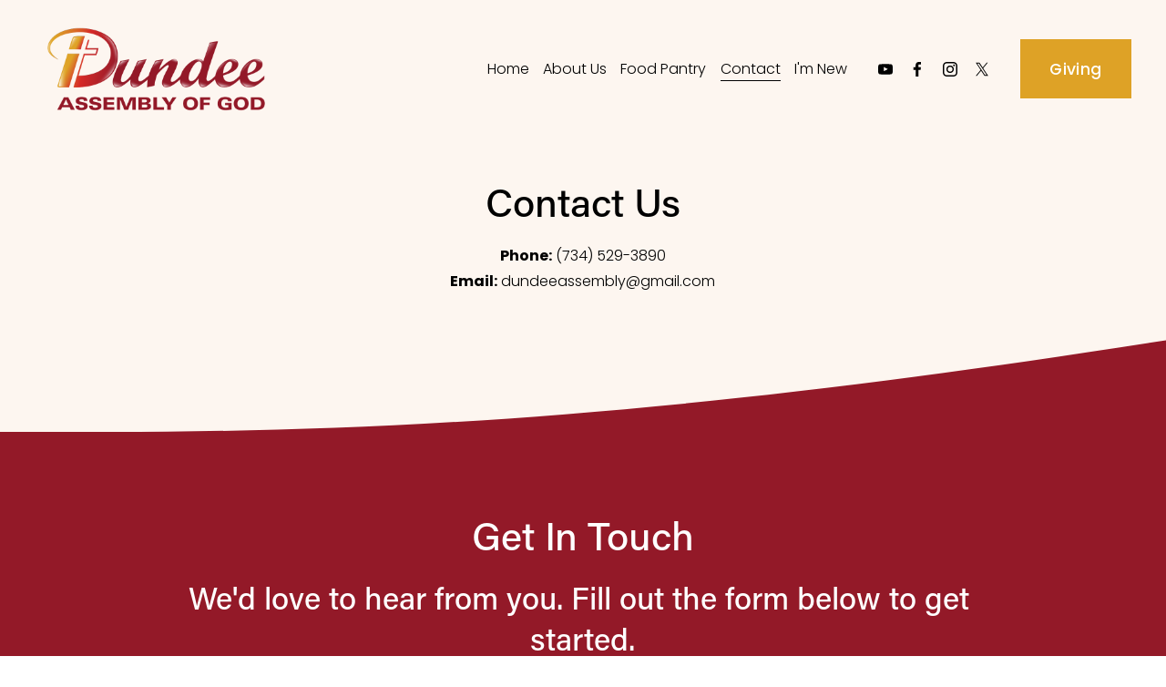

--- FILE ---
content_type: text/html; charset=utf-8
request_url: https://www.google.com/recaptcha/enterprise/anchor?ar=1&k=6LdDFQwjAAAAAPigEvvPgEVbb7QBm-TkVJdDTlAv&co=aHR0cHM6Ly93d3cuZHVuZGVlYWcuY29tOjQ0Mw..&hl=en&v=PoyoqOPhxBO7pBk68S4YbpHZ&size=invisible&anchor-ms=20000&execute-ms=30000&cb=d920j5s8jrb3
body_size: 48869
content:
<!DOCTYPE HTML><html dir="ltr" lang="en"><head><meta http-equiv="Content-Type" content="text/html; charset=UTF-8">
<meta http-equiv="X-UA-Compatible" content="IE=edge">
<title>reCAPTCHA</title>
<style type="text/css">
/* cyrillic-ext */
@font-face {
  font-family: 'Roboto';
  font-style: normal;
  font-weight: 400;
  font-stretch: 100%;
  src: url(//fonts.gstatic.com/s/roboto/v48/KFO7CnqEu92Fr1ME7kSn66aGLdTylUAMa3GUBHMdazTgWw.woff2) format('woff2');
  unicode-range: U+0460-052F, U+1C80-1C8A, U+20B4, U+2DE0-2DFF, U+A640-A69F, U+FE2E-FE2F;
}
/* cyrillic */
@font-face {
  font-family: 'Roboto';
  font-style: normal;
  font-weight: 400;
  font-stretch: 100%;
  src: url(//fonts.gstatic.com/s/roboto/v48/KFO7CnqEu92Fr1ME7kSn66aGLdTylUAMa3iUBHMdazTgWw.woff2) format('woff2');
  unicode-range: U+0301, U+0400-045F, U+0490-0491, U+04B0-04B1, U+2116;
}
/* greek-ext */
@font-face {
  font-family: 'Roboto';
  font-style: normal;
  font-weight: 400;
  font-stretch: 100%;
  src: url(//fonts.gstatic.com/s/roboto/v48/KFO7CnqEu92Fr1ME7kSn66aGLdTylUAMa3CUBHMdazTgWw.woff2) format('woff2');
  unicode-range: U+1F00-1FFF;
}
/* greek */
@font-face {
  font-family: 'Roboto';
  font-style: normal;
  font-weight: 400;
  font-stretch: 100%;
  src: url(//fonts.gstatic.com/s/roboto/v48/KFO7CnqEu92Fr1ME7kSn66aGLdTylUAMa3-UBHMdazTgWw.woff2) format('woff2');
  unicode-range: U+0370-0377, U+037A-037F, U+0384-038A, U+038C, U+038E-03A1, U+03A3-03FF;
}
/* math */
@font-face {
  font-family: 'Roboto';
  font-style: normal;
  font-weight: 400;
  font-stretch: 100%;
  src: url(//fonts.gstatic.com/s/roboto/v48/KFO7CnqEu92Fr1ME7kSn66aGLdTylUAMawCUBHMdazTgWw.woff2) format('woff2');
  unicode-range: U+0302-0303, U+0305, U+0307-0308, U+0310, U+0312, U+0315, U+031A, U+0326-0327, U+032C, U+032F-0330, U+0332-0333, U+0338, U+033A, U+0346, U+034D, U+0391-03A1, U+03A3-03A9, U+03B1-03C9, U+03D1, U+03D5-03D6, U+03F0-03F1, U+03F4-03F5, U+2016-2017, U+2034-2038, U+203C, U+2040, U+2043, U+2047, U+2050, U+2057, U+205F, U+2070-2071, U+2074-208E, U+2090-209C, U+20D0-20DC, U+20E1, U+20E5-20EF, U+2100-2112, U+2114-2115, U+2117-2121, U+2123-214F, U+2190, U+2192, U+2194-21AE, U+21B0-21E5, U+21F1-21F2, U+21F4-2211, U+2213-2214, U+2216-22FF, U+2308-230B, U+2310, U+2319, U+231C-2321, U+2336-237A, U+237C, U+2395, U+239B-23B7, U+23D0, U+23DC-23E1, U+2474-2475, U+25AF, U+25B3, U+25B7, U+25BD, U+25C1, U+25CA, U+25CC, U+25FB, U+266D-266F, U+27C0-27FF, U+2900-2AFF, U+2B0E-2B11, U+2B30-2B4C, U+2BFE, U+3030, U+FF5B, U+FF5D, U+1D400-1D7FF, U+1EE00-1EEFF;
}
/* symbols */
@font-face {
  font-family: 'Roboto';
  font-style: normal;
  font-weight: 400;
  font-stretch: 100%;
  src: url(//fonts.gstatic.com/s/roboto/v48/KFO7CnqEu92Fr1ME7kSn66aGLdTylUAMaxKUBHMdazTgWw.woff2) format('woff2');
  unicode-range: U+0001-000C, U+000E-001F, U+007F-009F, U+20DD-20E0, U+20E2-20E4, U+2150-218F, U+2190, U+2192, U+2194-2199, U+21AF, U+21E6-21F0, U+21F3, U+2218-2219, U+2299, U+22C4-22C6, U+2300-243F, U+2440-244A, U+2460-24FF, U+25A0-27BF, U+2800-28FF, U+2921-2922, U+2981, U+29BF, U+29EB, U+2B00-2BFF, U+4DC0-4DFF, U+FFF9-FFFB, U+10140-1018E, U+10190-1019C, U+101A0, U+101D0-101FD, U+102E0-102FB, U+10E60-10E7E, U+1D2C0-1D2D3, U+1D2E0-1D37F, U+1F000-1F0FF, U+1F100-1F1AD, U+1F1E6-1F1FF, U+1F30D-1F30F, U+1F315, U+1F31C, U+1F31E, U+1F320-1F32C, U+1F336, U+1F378, U+1F37D, U+1F382, U+1F393-1F39F, U+1F3A7-1F3A8, U+1F3AC-1F3AF, U+1F3C2, U+1F3C4-1F3C6, U+1F3CA-1F3CE, U+1F3D4-1F3E0, U+1F3ED, U+1F3F1-1F3F3, U+1F3F5-1F3F7, U+1F408, U+1F415, U+1F41F, U+1F426, U+1F43F, U+1F441-1F442, U+1F444, U+1F446-1F449, U+1F44C-1F44E, U+1F453, U+1F46A, U+1F47D, U+1F4A3, U+1F4B0, U+1F4B3, U+1F4B9, U+1F4BB, U+1F4BF, U+1F4C8-1F4CB, U+1F4D6, U+1F4DA, U+1F4DF, U+1F4E3-1F4E6, U+1F4EA-1F4ED, U+1F4F7, U+1F4F9-1F4FB, U+1F4FD-1F4FE, U+1F503, U+1F507-1F50B, U+1F50D, U+1F512-1F513, U+1F53E-1F54A, U+1F54F-1F5FA, U+1F610, U+1F650-1F67F, U+1F687, U+1F68D, U+1F691, U+1F694, U+1F698, U+1F6AD, U+1F6B2, U+1F6B9-1F6BA, U+1F6BC, U+1F6C6-1F6CF, U+1F6D3-1F6D7, U+1F6E0-1F6EA, U+1F6F0-1F6F3, U+1F6F7-1F6FC, U+1F700-1F7FF, U+1F800-1F80B, U+1F810-1F847, U+1F850-1F859, U+1F860-1F887, U+1F890-1F8AD, U+1F8B0-1F8BB, U+1F8C0-1F8C1, U+1F900-1F90B, U+1F93B, U+1F946, U+1F984, U+1F996, U+1F9E9, U+1FA00-1FA6F, U+1FA70-1FA7C, U+1FA80-1FA89, U+1FA8F-1FAC6, U+1FACE-1FADC, U+1FADF-1FAE9, U+1FAF0-1FAF8, U+1FB00-1FBFF;
}
/* vietnamese */
@font-face {
  font-family: 'Roboto';
  font-style: normal;
  font-weight: 400;
  font-stretch: 100%;
  src: url(//fonts.gstatic.com/s/roboto/v48/KFO7CnqEu92Fr1ME7kSn66aGLdTylUAMa3OUBHMdazTgWw.woff2) format('woff2');
  unicode-range: U+0102-0103, U+0110-0111, U+0128-0129, U+0168-0169, U+01A0-01A1, U+01AF-01B0, U+0300-0301, U+0303-0304, U+0308-0309, U+0323, U+0329, U+1EA0-1EF9, U+20AB;
}
/* latin-ext */
@font-face {
  font-family: 'Roboto';
  font-style: normal;
  font-weight: 400;
  font-stretch: 100%;
  src: url(//fonts.gstatic.com/s/roboto/v48/KFO7CnqEu92Fr1ME7kSn66aGLdTylUAMa3KUBHMdazTgWw.woff2) format('woff2');
  unicode-range: U+0100-02BA, U+02BD-02C5, U+02C7-02CC, U+02CE-02D7, U+02DD-02FF, U+0304, U+0308, U+0329, U+1D00-1DBF, U+1E00-1E9F, U+1EF2-1EFF, U+2020, U+20A0-20AB, U+20AD-20C0, U+2113, U+2C60-2C7F, U+A720-A7FF;
}
/* latin */
@font-face {
  font-family: 'Roboto';
  font-style: normal;
  font-weight: 400;
  font-stretch: 100%;
  src: url(//fonts.gstatic.com/s/roboto/v48/KFO7CnqEu92Fr1ME7kSn66aGLdTylUAMa3yUBHMdazQ.woff2) format('woff2');
  unicode-range: U+0000-00FF, U+0131, U+0152-0153, U+02BB-02BC, U+02C6, U+02DA, U+02DC, U+0304, U+0308, U+0329, U+2000-206F, U+20AC, U+2122, U+2191, U+2193, U+2212, U+2215, U+FEFF, U+FFFD;
}
/* cyrillic-ext */
@font-face {
  font-family: 'Roboto';
  font-style: normal;
  font-weight: 500;
  font-stretch: 100%;
  src: url(//fonts.gstatic.com/s/roboto/v48/KFO7CnqEu92Fr1ME7kSn66aGLdTylUAMa3GUBHMdazTgWw.woff2) format('woff2');
  unicode-range: U+0460-052F, U+1C80-1C8A, U+20B4, U+2DE0-2DFF, U+A640-A69F, U+FE2E-FE2F;
}
/* cyrillic */
@font-face {
  font-family: 'Roboto';
  font-style: normal;
  font-weight: 500;
  font-stretch: 100%;
  src: url(//fonts.gstatic.com/s/roboto/v48/KFO7CnqEu92Fr1ME7kSn66aGLdTylUAMa3iUBHMdazTgWw.woff2) format('woff2');
  unicode-range: U+0301, U+0400-045F, U+0490-0491, U+04B0-04B1, U+2116;
}
/* greek-ext */
@font-face {
  font-family: 'Roboto';
  font-style: normal;
  font-weight: 500;
  font-stretch: 100%;
  src: url(//fonts.gstatic.com/s/roboto/v48/KFO7CnqEu92Fr1ME7kSn66aGLdTylUAMa3CUBHMdazTgWw.woff2) format('woff2');
  unicode-range: U+1F00-1FFF;
}
/* greek */
@font-face {
  font-family: 'Roboto';
  font-style: normal;
  font-weight: 500;
  font-stretch: 100%;
  src: url(//fonts.gstatic.com/s/roboto/v48/KFO7CnqEu92Fr1ME7kSn66aGLdTylUAMa3-UBHMdazTgWw.woff2) format('woff2');
  unicode-range: U+0370-0377, U+037A-037F, U+0384-038A, U+038C, U+038E-03A1, U+03A3-03FF;
}
/* math */
@font-face {
  font-family: 'Roboto';
  font-style: normal;
  font-weight: 500;
  font-stretch: 100%;
  src: url(//fonts.gstatic.com/s/roboto/v48/KFO7CnqEu92Fr1ME7kSn66aGLdTylUAMawCUBHMdazTgWw.woff2) format('woff2');
  unicode-range: U+0302-0303, U+0305, U+0307-0308, U+0310, U+0312, U+0315, U+031A, U+0326-0327, U+032C, U+032F-0330, U+0332-0333, U+0338, U+033A, U+0346, U+034D, U+0391-03A1, U+03A3-03A9, U+03B1-03C9, U+03D1, U+03D5-03D6, U+03F0-03F1, U+03F4-03F5, U+2016-2017, U+2034-2038, U+203C, U+2040, U+2043, U+2047, U+2050, U+2057, U+205F, U+2070-2071, U+2074-208E, U+2090-209C, U+20D0-20DC, U+20E1, U+20E5-20EF, U+2100-2112, U+2114-2115, U+2117-2121, U+2123-214F, U+2190, U+2192, U+2194-21AE, U+21B0-21E5, U+21F1-21F2, U+21F4-2211, U+2213-2214, U+2216-22FF, U+2308-230B, U+2310, U+2319, U+231C-2321, U+2336-237A, U+237C, U+2395, U+239B-23B7, U+23D0, U+23DC-23E1, U+2474-2475, U+25AF, U+25B3, U+25B7, U+25BD, U+25C1, U+25CA, U+25CC, U+25FB, U+266D-266F, U+27C0-27FF, U+2900-2AFF, U+2B0E-2B11, U+2B30-2B4C, U+2BFE, U+3030, U+FF5B, U+FF5D, U+1D400-1D7FF, U+1EE00-1EEFF;
}
/* symbols */
@font-face {
  font-family: 'Roboto';
  font-style: normal;
  font-weight: 500;
  font-stretch: 100%;
  src: url(//fonts.gstatic.com/s/roboto/v48/KFO7CnqEu92Fr1ME7kSn66aGLdTylUAMaxKUBHMdazTgWw.woff2) format('woff2');
  unicode-range: U+0001-000C, U+000E-001F, U+007F-009F, U+20DD-20E0, U+20E2-20E4, U+2150-218F, U+2190, U+2192, U+2194-2199, U+21AF, U+21E6-21F0, U+21F3, U+2218-2219, U+2299, U+22C4-22C6, U+2300-243F, U+2440-244A, U+2460-24FF, U+25A0-27BF, U+2800-28FF, U+2921-2922, U+2981, U+29BF, U+29EB, U+2B00-2BFF, U+4DC0-4DFF, U+FFF9-FFFB, U+10140-1018E, U+10190-1019C, U+101A0, U+101D0-101FD, U+102E0-102FB, U+10E60-10E7E, U+1D2C0-1D2D3, U+1D2E0-1D37F, U+1F000-1F0FF, U+1F100-1F1AD, U+1F1E6-1F1FF, U+1F30D-1F30F, U+1F315, U+1F31C, U+1F31E, U+1F320-1F32C, U+1F336, U+1F378, U+1F37D, U+1F382, U+1F393-1F39F, U+1F3A7-1F3A8, U+1F3AC-1F3AF, U+1F3C2, U+1F3C4-1F3C6, U+1F3CA-1F3CE, U+1F3D4-1F3E0, U+1F3ED, U+1F3F1-1F3F3, U+1F3F5-1F3F7, U+1F408, U+1F415, U+1F41F, U+1F426, U+1F43F, U+1F441-1F442, U+1F444, U+1F446-1F449, U+1F44C-1F44E, U+1F453, U+1F46A, U+1F47D, U+1F4A3, U+1F4B0, U+1F4B3, U+1F4B9, U+1F4BB, U+1F4BF, U+1F4C8-1F4CB, U+1F4D6, U+1F4DA, U+1F4DF, U+1F4E3-1F4E6, U+1F4EA-1F4ED, U+1F4F7, U+1F4F9-1F4FB, U+1F4FD-1F4FE, U+1F503, U+1F507-1F50B, U+1F50D, U+1F512-1F513, U+1F53E-1F54A, U+1F54F-1F5FA, U+1F610, U+1F650-1F67F, U+1F687, U+1F68D, U+1F691, U+1F694, U+1F698, U+1F6AD, U+1F6B2, U+1F6B9-1F6BA, U+1F6BC, U+1F6C6-1F6CF, U+1F6D3-1F6D7, U+1F6E0-1F6EA, U+1F6F0-1F6F3, U+1F6F7-1F6FC, U+1F700-1F7FF, U+1F800-1F80B, U+1F810-1F847, U+1F850-1F859, U+1F860-1F887, U+1F890-1F8AD, U+1F8B0-1F8BB, U+1F8C0-1F8C1, U+1F900-1F90B, U+1F93B, U+1F946, U+1F984, U+1F996, U+1F9E9, U+1FA00-1FA6F, U+1FA70-1FA7C, U+1FA80-1FA89, U+1FA8F-1FAC6, U+1FACE-1FADC, U+1FADF-1FAE9, U+1FAF0-1FAF8, U+1FB00-1FBFF;
}
/* vietnamese */
@font-face {
  font-family: 'Roboto';
  font-style: normal;
  font-weight: 500;
  font-stretch: 100%;
  src: url(//fonts.gstatic.com/s/roboto/v48/KFO7CnqEu92Fr1ME7kSn66aGLdTylUAMa3OUBHMdazTgWw.woff2) format('woff2');
  unicode-range: U+0102-0103, U+0110-0111, U+0128-0129, U+0168-0169, U+01A0-01A1, U+01AF-01B0, U+0300-0301, U+0303-0304, U+0308-0309, U+0323, U+0329, U+1EA0-1EF9, U+20AB;
}
/* latin-ext */
@font-face {
  font-family: 'Roboto';
  font-style: normal;
  font-weight: 500;
  font-stretch: 100%;
  src: url(//fonts.gstatic.com/s/roboto/v48/KFO7CnqEu92Fr1ME7kSn66aGLdTylUAMa3KUBHMdazTgWw.woff2) format('woff2');
  unicode-range: U+0100-02BA, U+02BD-02C5, U+02C7-02CC, U+02CE-02D7, U+02DD-02FF, U+0304, U+0308, U+0329, U+1D00-1DBF, U+1E00-1E9F, U+1EF2-1EFF, U+2020, U+20A0-20AB, U+20AD-20C0, U+2113, U+2C60-2C7F, U+A720-A7FF;
}
/* latin */
@font-face {
  font-family: 'Roboto';
  font-style: normal;
  font-weight: 500;
  font-stretch: 100%;
  src: url(//fonts.gstatic.com/s/roboto/v48/KFO7CnqEu92Fr1ME7kSn66aGLdTylUAMa3yUBHMdazQ.woff2) format('woff2');
  unicode-range: U+0000-00FF, U+0131, U+0152-0153, U+02BB-02BC, U+02C6, U+02DA, U+02DC, U+0304, U+0308, U+0329, U+2000-206F, U+20AC, U+2122, U+2191, U+2193, U+2212, U+2215, U+FEFF, U+FFFD;
}
/* cyrillic-ext */
@font-face {
  font-family: 'Roboto';
  font-style: normal;
  font-weight: 900;
  font-stretch: 100%;
  src: url(//fonts.gstatic.com/s/roboto/v48/KFO7CnqEu92Fr1ME7kSn66aGLdTylUAMa3GUBHMdazTgWw.woff2) format('woff2');
  unicode-range: U+0460-052F, U+1C80-1C8A, U+20B4, U+2DE0-2DFF, U+A640-A69F, U+FE2E-FE2F;
}
/* cyrillic */
@font-face {
  font-family: 'Roboto';
  font-style: normal;
  font-weight: 900;
  font-stretch: 100%;
  src: url(//fonts.gstatic.com/s/roboto/v48/KFO7CnqEu92Fr1ME7kSn66aGLdTylUAMa3iUBHMdazTgWw.woff2) format('woff2');
  unicode-range: U+0301, U+0400-045F, U+0490-0491, U+04B0-04B1, U+2116;
}
/* greek-ext */
@font-face {
  font-family: 'Roboto';
  font-style: normal;
  font-weight: 900;
  font-stretch: 100%;
  src: url(//fonts.gstatic.com/s/roboto/v48/KFO7CnqEu92Fr1ME7kSn66aGLdTylUAMa3CUBHMdazTgWw.woff2) format('woff2');
  unicode-range: U+1F00-1FFF;
}
/* greek */
@font-face {
  font-family: 'Roboto';
  font-style: normal;
  font-weight: 900;
  font-stretch: 100%;
  src: url(//fonts.gstatic.com/s/roboto/v48/KFO7CnqEu92Fr1ME7kSn66aGLdTylUAMa3-UBHMdazTgWw.woff2) format('woff2');
  unicode-range: U+0370-0377, U+037A-037F, U+0384-038A, U+038C, U+038E-03A1, U+03A3-03FF;
}
/* math */
@font-face {
  font-family: 'Roboto';
  font-style: normal;
  font-weight: 900;
  font-stretch: 100%;
  src: url(//fonts.gstatic.com/s/roboto/v48/KFO7CnqEu92Fr1ME7kSn66aGLdTylUAMawCUBHMdazTgWw.woff2) format('woff2');
  unicode-range: U+0302-0303, U+0305, U+0307-0308, U+0310, U+0312, U+0315, U+031A, U+0326-0327, U+032C, U+032F-0330, U+0332-0333, U+0338, U+033A, U+0346, U+034D, U+0391-03A1, U+03A3-03A9, U+03B1-03C9, U+03D1, U+03D5-03D6, U+03F0-03F1, U+03F4-03F5, U+2016-2017, U+2034-2038, U+203C, U+2040, U+2043, U+2047, U+2050, U+2057, U+205F, U+2070-2071, U+2074-208E, U+2090-209C, U+20D0-20DC, U+20E1, U+20E5-20EF, U+2100-2112, U+2114-2115, U+2117-2121, U+2123-214F, U+2190, U+2192, U+2194-21AE, U+21B0-21E5, U+21F1-21F2, U+21F4-2211, U+2213-2214, U+2216-22FF, U+2308-230B, U+2310, U+2319, U+231C-2321, U+2336-237A, U+237C, U+2395, U+239B-23B7, U+23D0, U+23DC-23E1, U+2474-2475, U+25AF, U+25B3, U+25B7, U+25BD, U+25C1, U+25CA, U+25CC, U+25FB, U+266D-266F, U+27C0-27FF, U+2900-2AFF, U+2B0E-2B11, U+2B30-2B4C, U+2BFE, U+3030, U+FF5B, U+FF5D, U+1D400-1D7FF, U+1EE00-1EEFF;
}
/* symbols */
@font-face {
  font-family: 'Roboto';
  font-style: normal;
  font-weight: 900;
  font-stretch: 100%;
  src: url(//fonts.gstatic.com/s/roboto/v48/KFO7CnqEu92Fr1ME7kSn66aGLdTylUAMaxKUBHMdazTgWw.woff2) format('woff2');
  unicode-range: U+0001-000C, U+000E-001F, U+007F-009F, U+20DD-20E0, U+20E2-20E4, U+2150-218F, U+2190, U+2192, U+2194-2199, U+21AF, U+21E6-21F0, U+21F3, U+2218-2219, U+2299, U+22C4-22C6, U+2300-243F, U+2440-244A, U+2460-24FF, U+25A0-27BF, U+2800-28FF, U+2921-2922, U+2981, U+29BF, U+29EB, U+2B00-2BFF, U+4DC0-4DFF, U+FFF9-FFFB, U+10140-1018E, U+10190-1019C, U+101A0, U+101D0-101FD, U+102E0-102FB, U+10E60-10E7E, U+1D2C0-1D2D3, U+1D2E0-1D37F, U+1F000-1F0FF, U+1F100-1F1AD, U+1F1E6-1F1FF, U+1F30D-1F30F, U+1F315, U+1F31C, U+1F31E, U+1F320-1F32C, U+1F336, U+1F378, U+1F37D, U+1F382, U+1F393-1F39F, U+1F3A7-1F3A8, U+1F3AC-1F3AF, U+1F3C2, U+1F3C4-1F3C6, U+1F3CA-1F3CE, U+1F3D4-1F3E0, U+1F3ED, U+1F3F1-1F3F3, U+1F3F5-1F3F7, U+1F408, U+1F415, U+1F41F, U+1F426, U+1F43F, U+1F441-1F442, U+1F444, U+1F446-1F449, U+1F44C-1F44E, U+1F453, U+1F46A, U+1F47D, U+1F4A3, U+1F4B0, U+1F4B3, U+1F4B9, U+1F4BB, U+1F4BF, U+1F4C8-1F4CB, U+1F4D6, U+1F4DA, U+1F4DF, U+1F4E3-1F4E6, U+1F4EA-1F4ED, U+1F4F7, U+1F4F9-1F4FB, U+1F4FD-1F4FE, U+1F503, U+1F507-1F50B, U+1F50D, U+1F512-1F513, U+1F53E-1F54A, U+1F54F-1F5FA, U+1F610, U+1F650-1F67F, U+1F687, U+1F68D, U+1F691, U+1F694, U+1F698, U+1F6AD, U+1F6B2, U+1F6B9-1F6BA, U+1F6BC, U+1F6C6-1F6CF, U+1F6D3-1F6D7, U+1F6E0-1F6EA, U+1F6F0-1F6F3, U+1F6F7-1F6FC, U+1F700-1F7FF, U+1F800-1F80B, U+1F810-1F847, U+1F850-1F859, U+1F860-1F887, U+1F890-1F8AD, U+1F8B0-1F8BB, U+1F8C0-1F8C1, U+1F900-1F90B, U+1F93B, U+1F946, U+1F984, U+1F996, U+1F9E9, U+1FA00-1FA6F, U+1FA70-1FA7C, U+1FA80-1FA89, U+1FA8F-1FAC6, U+1FACE-1FADC, U+1FADF-1FAE9, U+1FAF0-1FAF8, U+1FB00-1FBFF;
}
/* vietnamese */
@font-face {
  font-family: 'Roboto';
  font-style: normal;
  font-weight: 900;
  font-stretch: 100%;
  src: url(//fonts.gstatic.com/s/roboto/v48/KFO7CnqEu92Fr1ME7kSn66aGLdTylUAMa3OUBHMdazTgWw.woff2) format('woff2');
  unicode-range: U+0102-0103, U+0110-0111, U+0128-0129, U+0168-0169, U+01A0-01A1, U+01AF-01B0, U+0300-0301, U+0303-0304, U+0308-0309, U+0323, U+0329, U+1EA0-1EF9, U+20AB;
}
/* latin-ext */
@font-face {
  font-family: 'Roboto';
  font-style: normal;
  font-weight: 900;
  font-stretch: 100%;
  src: url(//fonts.gstatic.com/s/roboto/v48/KFO7CnqEu92Fr1ME7kSn66aGLdTylUAMa3KUBHMdazTgWw.woff2) format('woff2');
  unicode-range: U+0100-02BA, U+02BD-02C5, U+02C7-02CC, U+02CE-02D7, U+02DD-02FF, U+0304, U+0308, U+0329, U+1D00-1DBF, U+1E00-1E9F, U+1EF2-1EFF, U+2020, U+20A0-20AB, U+20AD-20C0, U+2113, U+2C60-2C7F, U+A720-A7FF;
}
/* latin */
@font-face {
  font-family: 'Roboto';
  font-style: normal;
  font-weight: 900;
  font-stretch: 100%;
  src: url(//fonts.gstatic.com/s/roboto/v48/KFO7CnqEu92Fr1ME7kSn66aGLdTylUAMa3yUBHMdazQ.woff2) format('woff2');
  unicode-range: U+0000-00FF, U+0131, U+0152-0153, U+02BB-02BC, U+02C6, U+02DA, U+02DC, U+0304, U+0308, U+0329, U+2000-206F, U+20AC, U+2122, U+2191, U+2193, U+2212, U+2215, U+FEFF, U+FFFD;
}

</style>
<link rel="stylesheet" type="text/css" href="https://www.gstatic.com/recaptcha/releases/PoyoqOPhxBO7pBk68S4YbpHZ/styles__ltr.css">
<script nonce="weN86rgaSdt_FXGUtX4hrA" type="text/javascript">window['__recaptcha_api'] = 'https://www.google.com/recaptcha/enterprise/';</script>
<script type="text/javascript" src="https://www.gstatic.com/recaptcha/releases/PoyoqOPhxBO7pBk68S4YbpHZ/recaptcha__en.js" nonce="weN86rgaSdt_FXGUtX4hrA">
      
    </script></head>
<body><div id="rc-anchor-alert" class="rc-anchor-alert"></div>
<input type="hidden" id="recaptcha-token" value="[base64]">
<script type="text/javascript" nonce="weN86rgaSdt_FXGUtX4hrA">
      recaptcha.anchor.Main.init("[\x22ainput\x22,[\x22bgdata\x22,\x22\x22,\[base64]/[base64]/MjU1Ong/[base64]/[base64]/[base64]/[base64]/[base64]/[base64]/[base64]/[base64]/[base64]/[base64]/[base64]/[base64]/[base64]/[base64]/[base64]\\u003d\x22,\[base64]\\u003d\\u003d\x22,\x22KMOxPUDDiyFSw4MFwrzDusKPQVrCnHBCCsOBwqDDh8ObXcO+w4zCnEnDozE/T8KEXCFtU8KYScKkwp4Iw4EzwpPCocKNw6LClFQyw5zCkmhLVMOowoISE8KsH3ozTsO4w6TDl8Okw67Ck2LCkMKKwofDp1DDlGnDsBHDqcKkPEXDmzLCjwHDizd/wr1SwqV2wrDDsj0HwqjCgmtPw7vDhi7Ck0fCpTDDpMKSw7Efw7jDosK0FAzCrn/DjwdKNHjDuMORwrzClMOgF8Kgw6cnwpbDiBQ3w5HCglNDbMKuw73CmMKqJMKawoI+wqHDkMO/SMKRwonCvD/ClcOrIXZKMRV9w7nCgQXCgsKPwoRow43CqMKbwqPCt8KOw5s1KgAEwowGwrFJGAo2QcKyI2fCjQlZasO3wrgZw5VFwpvCtwrCoMKiMHvDpcKTwrBDw480DsOJwrfCoXZ/McKMwqJjbGfCpDl2w5/DtzbDjsKbCcK6MMKaF8O4w6giwo3CmcOEOMOewqjCosOXWlgnwoYowqjDvcOBRcOTwrV5wpXDuMK0wqUsfU/CjMKESsOYCsO+T0lDw7VRX201wpfDo8K7wqhqbMK4DMOcOsK1wrDDnl7CiTJ2w6bDqsO8w7fDoTvCjk0Dw5UmY2bCtyNXRsOdw5h1w6XDh8KebCICCMOtIcOywprDocKUw5fCocO8Az7DkMOyfsKXw6TDkjjCuMKhOGBKwo81wrLDucKsw5w/E8K8WW3DlMK1w4DCuUXDjMO3Z8ORwqBjOQUiMSpoOwdjwqbDmMKLZUpmw4fDoS4OwpJUVsKhw7vCqsKew4XCkWwCchsPaj9dPHRYw6zDjD4EDcKLw4EFw4/Dnglwb8OuF8KbYsKLwrHCgMOpY39UdRfDh2kOHMONC03Clz4XwpHDucOFRMKYw63DsWXChMKnwrdCwolxVcKCw57DucObw6Bqw7rDo8KRwprDjRfCtAPCn3HCj8Kfw5bDiRfCrsONwpvDnsKsHloWw5B4w6BPVsO0dwLDhMKaZCXDm8OpN2DCqAjDuMK/DMOOeFQ3wq7CqkoNw7YewrEUwovCqCLDpsKgCsKvw7QCVDIaK8ORS8KjGnTCpF5jw7MUQFFzw7zCvMKUflDCqlLCp8KQOmTDpMO9Vj9iE8Klw4fCnDRsw6LDnsKLw6LCpk8lZsO4fx0ich0Jw5oVc1Z4SsKyw49AF2hucUnDhcKtw7rCl8K4w6tYbQguwr/CuDrCliDDvcOLwqwbFsOlEX93w51QHcKdwpguI8Ogw40uwpTDmUzCksOrKcOCX8KlDMKSccK7fcOiwrwDHxLDg3nDhBgCwqVrwpI3LH4kHMK/P8ORGcOpZsO8ZsO4wqnCgV/[base64]/Cpj1QeG8lw7HDucObwrDCgWjDsQcaCcKwZXhBwq/DrFxKwoLDmSfChG1wwqDChQUoK2rDkVtuwo7DpELDicKjwq4afMKswotsfC3DjS3DoFpJNcOsw5UGUsOBMCAgYxtQNDrCtHZsMMO+OMO2wqwjMmUzwpUXwpLCl1J2LsOqVcKEcivDnTNDY8Ofw4jChcO/[base64]/[base64]/DhBIRB8Kmw6FRwrXCssOyCsKjw4Mkw75aU1rCi8O5wrtuAg/CvTBpwoDDmcKCCMOQwqd2CsKQwqHDv8O0wqLDjD/ChcOZw5lQbRnDjcKVasKCFsKifFRkOgBUWTXCvMKZw6zCpRbDssKcwrlracOOwpBCNsKqU8OHEsOYI1XDuyfDkcKzCEvDqMKrEGQSeMKEADxrRcOSHwnDncKbw6I4w6jCosK0wpMjwrQPwq/DqlfDnE7CkMKoBsKqMynCgMK6GWXCncKVEMOvw4MTw59IVUAVw4AiETvCrcKXw7zDmHdEwoRZasK/HcOeG8KPwrktJGpiw5XDg8KEK8Kuw5/ChMO9WWF7TcKsw4XDgcK7w7/CvsKmOXvCpcO8w5nClmDDvwLDqw02cS3DqMOfwqY/LMKDw55jNcOgZMOCw4EoZlXCqzzChE/CmGzDvcOLJSLDuDwDw5rDghTCp8O5KX5nw5bClMOYw44Mw4dNIm9bfD1xBsKsw41rw58tw57DgARRw6gqw5VpwqoCwqXCssKTNcKZBU5OLsK5wrh6FMO8w4fDssKuw6JGC8Ouw7lWLnRlfcOLQnzCgsK/[base64]/[base64]/[base64]/DlyIMwoYTw6/[base64]/[base64]/[base64]/Cvn3DtyVBwp3DglkQO15jKSNvG8Knw7IKwo4fRMO0wooCw5lAYCXCucK+w4Ztw5x/AcOXw6bDnhohw6bDo3PDrAh9GDQZw44AG8KjL8Kew7k8w7Q0B8KQw7XCoEHCijLDrcOZw7rCp8OpXC/[base64]/S8OXw5PCkVITwrbDvQvCtMK+Y0TDn3FePMOvacOwwofCvy1SaMK0IMOiwplJasKkVxomBAnCoT0hw4TDjcKhw5piwqs5FGl+Ch3Ch1LDpMKRwrUhfkxxwrHDuTHDp1kEQVALecO9wohiNT1MP8ORw6/DhsO5VcKbw79iO2QHD8O7w7goGMKfwqzDjcOTJcKxLTcgwonDhm3DqsO6ISDDs8OUVW9ww4nDlHnDuFjDo2Ycwppjwpknw6RlwrnCvArClwXDtCN1w5AVw6Asw6/DjsKGwq7ChsOcO1nDusOoGTcZwrFQwptiw5Fmw4AjD156w6TDp8OJw4bCs8KRwp5ib1Eowo9cXWzCvcO+wo/DtMKpwoo8w7o1L1Z2CAk3Q3hNw4xowrLChcK4woTDt1XCiMK+w4fChn1jw5wxw6tgwojCiyLCnsKMwrnCnsOAw6nDol4FE8O5XcKlw6QKJcKDwrXCiMOLAsOwYsKlwojCu0Mmw7dvw5/DmMKgK8OuNT3CgMOEwrNQw7LDncKiw4zDu3sqw7TDm8Ohw6oPwpbCh2hGwqVcJcKUwoDDo8KVPxzDkcOIwqNHRsO9UcKmwp7DolTDqw4IwqPDqEV7w7VCNcKIwpcaDcKTY8OLHBZtw4VuQsO8XMK1FcKufsKXY8KLTyV2wqBqwrHCqMOdwq/[base64]/CksOFw6fDgDrCtRjCtsKMAhLDr27Dn3zDjj/Dgm7CvMKCwpY6McK+O1nCtnFRLBXCgcKkw6FVwqkLQcO5wpM8wr7Cu8ODw5ABwpTDksOGw4zCmWPDuzMSwqbCjAvCuwYRaWIwaFJew45qU8O8wpdPw45RwqLDhA/DsFFKDSl/[base64]/Dq8OMw4h+wqNCbEtfUzjCm25rwp7DusKQVUJyw5TCmhTCrTsDUMOWbn9sOghANMKpY1JlIcO5E8OdR2fDpMOdciLDq8KdwpJfWUTCvMOmwpjDhk/DjnvCpisNw5vCoMO3DsOUBMO/IhzDtsOAe8OKwq3ChBLDuTFfwqfCicKRw4fCuDPDhB7Dg8OzFcKDOxZGLsKIw7LDkcKGwoM4w4fDvMOkQcOHw7Blwp0ZbRHClcKrw49gfCx2wpdtNwXClxHCqh/[base64]/CnyzClwVIccO/[base64]/CiGt6wqrCisOdwqnCryXDgH5aYMOqIsKaP8K+YcK9AxLDnwUiZD4sIjvDo0pHw5HCicOmTsOkwqhRV8KbIMKJJ8K1aHpUHQJ5PwPDlFw0w6Mqw5vDowYoccO0worDmcOxEcOrw7cQKxI5c8OtwrnCojjDggPCm8OuSG1Bwp0dwoVMX8KZXAvCpcOXw53CtC3CgmR0w7/Dk0nDgyPCnBlUwrrDssOlw7lcw7kXfMOWNmHCl8KgNcOHwqjDgg4wwo/DpsKfJRE+Z8OvJ24WE8KfS0/DscKrw7fDijp2DRwkw77CoMOYwpdew6zDignCtw5gwq/CqzdDw6sRUBB2TG/Cq8Osw7PDq8OrwqEoInbDtDxqwpcyF8OUQsOmwpnDlCcYaSHClGLDrykWw6kWw47Dtz1YKGtEa8KBw5Rdw74pwoc+w4HDkCXCiSDCgMKzwoHDuA0hccOMwpbDrw4vRsO6w5/CqsK1wqjDq2vCl2Z2d8ONA8KHK8Krw6rDgsKEOQlwwqPCvcOBfSILGsKGOgXCjGYuwqJlRU1GKsOsdGXDqUbCjcOODMOAUSTCoXAPWcK6WsKew7LDrAVwQcOEwo/[base64]/CtMKtJRTDrknDrcK2FcKKSsO1w7NoeMOWIMK0WkPDvnViIcOXwpfCvi0Vw7vDpsOUdMKtQ8KCHS9Aw7Jjw6tKw4gdfCIFfkbCiyvCjsOyVi4Yw7fClMOgwrTCnBtVw4wswqzDoAjDmgwlwq/CmcOoV8OJO8K1w5pEFcKVwr8MwqfCtMKWMUYzYMKpJcK0w47Cklk0w4tuw6jCrT/Cn0hrD8O0w6ZgwphxXUDDocOIaGjDgkxMXsKLLG7Dh0/DqGDCnTgVZcK/KcKrw73Do8K5w43Cv8KYRsKfw5/CpEPDlH/Djih5w6BCw6t/wrJcc8KNw6nDtsOFB8K6woPCpCrDhMKWf8KYw43CrsOewoPCj8KkwrsJwqAiwoEkZgTCvFHDkl4jDMKDDcKbPMO9wrzDuVlkwq9RPQ3CoR1cwpQgDVnDgMKbwozCusK7worChFBmw4nCrMKSNsOew6tPwrUuN8Khw45cNMK0w5/DnlnCl8KPw4LCnRMRBsK6wq51FR3DtsKoCmXDpMOdAVtoaS/Di0rDrHtkw6YcRsKNVMOpw5XCvMKAIWvDkcOpwo3DjMK8w7p6w6MAMcKmwpDDisOAwpnDphHDpMOeB1MoV1nChsK+wqdmP2c0woHDjBxWdsKvw6sIX8KrX3rCnjDCj0bDj08UVDfDocO1wpxoFsOUKRrCj8KUKHVdwrDDucKZwq/[base64]/DhjjDqMO6W8OGUgjDtMKOVcKWw7cadx4fEkRkWsOjWmfDocOrdsKqw4XDvMONSsKHw5ZOw5XCmcKDw4dnw44RGMKoLDBHwrJESsK2wrVGwqxBw6vDicOdworDj1HClsKBFsKAOkkmfh1CGcOWecK9wolfwpHDp8OTwrjCgsKLw4/Cg3JWQzUKGzZfSA1+w7jCqsKGEMKcCz/CvXzDm8O4wq7DmDbDm8KywpNVOBXDmiFgwo54AMKlw78iwqVXbkfDvsOkUcKuwp4QPi45w4DDtcOQHzXDhcOiw5LDg1DCucKbB2RLwoVJw5xAVcOEwrNde17CgQFPw7YPYMOXXXPCsR/Dty/Di3p+A8KtNsKdWcOTCMOib8Onw6EFDV9WFWHCrcO0Z2nDjsK0w6DDlivCr8Ocw6VweAvDiUTCm0kjw5ICWcOXcMOOwp45YUAnEcOEwr1/f8KDdRbCnALCuzR7B3UDOcKjwr9xIMOvwppJwrtLwqHCqFduwotSXT3DkMOucMObUxDCojRPB2DDjUHCvsOmX8O7ORUga1fCpsO+w5bDszDCkgUxwr/CnRfCn8KJw5DDmcOzOsO/[base64]/wrDCvcOVw5pcwrNcB8OfCMKmF8OIwofCucKHw7zDmAzCiwPDrcO5YMK0w7PCjsKvUMOnwq4HZz7CoTnDr0d1wrnCnz9hwqjDgMOpN8OyU8KQLmPClDfDjMOZMcKNwpdAw57CtcKJwq7DkBYQPMO3FxjCo1nClULCrm/Do1cFwo8fX8KRwovDgcO2wopJZVXCmwNDEkDDtsK9X8KEf2hww5U6AMOBZcOSw4nCicOnN1DDvcK5w5LDoApqwrHCvMOGK8OBVsOyKD/CrsOQN8OTdygMw6URwr7CpMO6I8KdK8ONwpzCuDbChVNYw4nDnQDDrgZOwonCgCxTw6UQeEQTw7Jaw7xHGxvDpgvCtMKJwrfCvXnCmsKVKsO3Il9pNMKpP8OGwqTDhVvCg8KWHsKkNzDCv8KbwoHDssKRPw/CqsOKUsKRwptgwrLDr8OlwrnCuMObQBbCuF3Dl8KKw7YHw4LCmsO/PBQhDXFuwpnCslVdBw/Dm2tXwpjCssKlwq4lVsOjw51bw4lWwrggFibClsKNw61yKMKNw5A1BsKaw6FEw4/[base64]/[base64]/Dvl8xNMOmw4Mdwp7CgMKBwrPChUsFNcKPRsO8BilXI8OWw6puwoTCkjR3wpA9wpJGwp/ChQ5WIktLHMKKwoTCrxfCvMKRwrzCqQPCjnfDo2sdwoHDjRF9wp/ClzsbScOWAVQiLcOoQMOKLn/DqcKfTsKVwozDtsKbZgldw65+VTtIw6Rzw5jCgcOvw7fDrC7DscKsw6RsTcKYa2jCm8OVVl1lwqTCvwLCv8OzC8OdVEdcBTjCvMOpwp3DhnTCmzXDjsOkwpRFLMOgwp7DpjjCtQsOw4BFIMKdw5XCnMKow7rCjsOgWgzDl8OeORHCpTFwA8KjwqsFCFpEDiQ/woJkw4YEdlA7wqrDksOVQ1zCkH85Z8OOdFzDjsKyZMO5w5sPAHXCqsKBIk3Cq8K/X0RhJMOnF8KEKsK9w5TCosO/w5JcZMOWK8OQw5okKW/DvcK6XWTCqiJkwrAdw4RkNCfCsRxbw4YKVAfCkzjCqcOCwqoUw4pWK8KbIsK0f8OsYMOfw6PDp8OLw57CpTMnw5p9dF1bDDlHBMONHMK5K8OPBcOwcBwzwo4gwobCksKpNsOPWMOtwrZqH8OswqsPw4nCtsOywrsQw4E0wq/DpyEjGjXDmcOtJMK+wr/DnsOMA8Kke8OjF2rDl8Klw43Coh9Xwo7DicKXaMOPw4cfW8Oyw7fCiX8GPWJOwp4DdkjDo3law6zCkMKOwpYUwr/DtcOjw4rCvcKQGjPDl1PCo1zCmsKCw74fW8K4SMO4wrI4AE/Ct2nChCEwwrZ2RCDCk8KHwpzDvjEjHX5mwqRYwrhVwqdgJhvDm0DCq2dlw7V8wrwBwpAgw6jDki/Dr8KawrDDusOvVAQ4wpXDsg7DrMKpwpPCtCDCh2k5UWpswrXDsVXDkxVPBMOeVsOdw49pH8Olw4nCusKzEcOIAE1+ES4tTcKITcKdwqk/G2vCqMO4wokzBz4iw4EwTSTCkm3DmV0Qw6fDvMOPMQXCiyovfsOjH8OQw4TDiCkDw4INw6HCvQN8AsOyw5LCicO3wpPCvcKjw6omYcK6wokRw7bDkhp0BB4/G8ORwrLCtcKUw5jCmsOpOyklflZHEMKtwr5jw5N5wpjDlsOuw57Cl293w7lrwoDDkcOpw4jCjcKGBRMnwpMHFR9gwr7DuwNuwppXwp7DvcOqwpVhBloHQMObw6l7wrgWZDJPS8Osw74LaXY9YTXCtWzDkCYKw5DCimXDvsOuIUVpbMKuw7nDkC/CvQI3BwHCk8OrwpkUwrF2NMKgw7PDusKswoDDgsOAwpnCicKtecOfwr/DnwHCqMKIw60zI8O1enF3w7/Cn8OjwonCrDrDrFsKw4PDhlk5w6hkw73DgMO4KR7Dg8O1w4BXw4TCtnsdABLCukDCqsOyw5PCrcOmJcK8w4AzAsOKw43DksOqTEvClVvCt0EJwozDoxPDocKEITRGL3fCjsODXsKnfwTCvnfCjcOHwqYmwqnChTbDvnZTw6/CvmTCvi/Dg8OMSMKywqPDnUMlEELDnnUxMMOJRsOkckQOJWjDvkE7ZV3CgRN8w7pXwo3Cr8KpS8O7wp/DmMOuwq7CrCVDD8OsG2LDrQ1gw4DCo8KlLSINZsKvwoARw5ZyFAPDiMKfa8KDcB3Cp2DDn8OGwoVJCiohVFYxw4F0woYrwpTDucKfw6vCrDfCiVxddsKIw6k0CCfDocOwwohIdzAewodTLsKBaVXClxRvwoLCqgHCmTQwXE9QEyTCtSEVwr/DjsK1CT12H8KewoQXGcKjw5DDkxMLCGxBY8OdQMO1wrXDi8OUw5dRw5/DhFXCu8KFwqV+wo9Kw4peW2bDsA0Jw4PCsDLDtcKQWcOnwp4hwqbDuMOAXMO2P8K4wplNaUPCuxxuBsKNUcOZFsK8wo4NbkvCp8O/Q8Kfw7LDlcO9w4YGCw5dw4fCucKcecOOw5Y3Z17CowTCn8OnAMO7LGpXw4XCuMKWw4kGacOnw41qG8Ojw6N3BsKXwpp3CMKMOD8cwoMZw6fDm8Kmw5/[base64]/CmWHDngzDowtaL8KKwqNUw47CoMKbw73DhkvDskREKCJqa0xkQsOwL0VBwpLDhcKzJnxEIsOlcQUZwqDDhMO6wpdTw7zDiCXDvg/[base64]/Dk0BoZ8KGesOHwoUqRMKwChsjKsO8O8KGw6rDvmUfbGMdwqrDnsOmd3TClMKmw4XDghTDpHLDoxrClgdpwo/Cm8KMwoTCsTUrV2UOwp8uYMKewrsVwqvDnDHDk1HDqXtvbwnCjsKHw7HDucOvdC7Dt3/CmEjDli7CjMKCS8KsEMOqw5JCFsKEw69edsO3wo48acKtw65ifWhZfWTCqsOVVx3ChgnDknLDviHDulJHBcKhSDNCw6zDicKsw6dgwo5OMsOGRC/[base64]/DvlQkdMOqIwZmwonDtMOXNsKKBGJKw7EvAF/CosKQZDjCh2lHwojCgMObw5l1w7bDqsKieMOZRl/[base64]/ClhLCssKKThnCuMKAwpHCuMOlwq3CtB5QWHUAwpZfwozDmMO+w5dUEcOowrbDrDl2wqjCtVPDlzvDs8Kvwoopwpw/PjVcwpk0A8K3wr9xamvCgU3DuTR7w4lKwppkFXrDujHDpMOXwrRiI8KewpfCgsOiWQoow6tAPzcSw5ceOsKjw7JWwr5/wq4DS8KbNsKIwp56dhhMDFHChi9rMUvDt8KHEcKXbsOIMcKwLkI3w4g7WD3Dsl/Cr8O7wpTDpcKfwqhZbAjDtsOAMgvCjRhmZl4JBcKWFcKpf8Kzw4/CsAPDm8O9w4HCoRkbCCRNw4bDiMKRLcOEecK9w4MywonCosKRdsKdwp09woXDrCQYWApYw4bDjXwkEMORw4QiwobDjsOQZSwYCsK/I2/ChHvDrsOnTMOXZzvCp8Oaw6PDgBHClcOiWwF/[base64]/DmcK5wopGw4bCij4swrXCj3rCmcKLwpIQw5MFV8OWNSN6wofDghDCrmzDtlzDsQzClMKPNFJhwqkGw4vCiBrClsOWwosuwo9NDsOewovDnsK2wrPCvXgEwobDtcOvPCIVw4fCkilKTGRHw5/[base64]/[base64]/Chisyw5lIw7Qlwq3CoALDjT3DgMKVDcOEwqdJwrzDlsK2w5/CpUZ0dsKtHcO6w6/CnsORHhEsDUrCi3wgwo7Dp3tww77CuBrConUMw641KR/[base64]/w5obw5pKw5VBwq7DmTUTw5/CosKGw7dIKcKWDDrCiMKOTQPCjUPDjsONwpvCsQlrwrPDgsOCUMOBPcOCwoQoGHtfw4bCgcOuwoAkNlLDpsKVw47CqH4Xw5bDkcORbk/[base64]/c8KNFsKhUCZsWlFYw47DtMKsVHQ0WcOPwowUw7wSw6Q6HAhlajIUD8KgZsOjwqTDjsKPwr/CknjDncO7GMK7HcKRD8KywojDrcKKw6TCshbCrHgVMFB0XGfDmsOGWcOFB8KlH8KTwqIRIWRmdGjCqD/CqHJww4bDmGJCIcKQwpnDr8KfwpJzw7VMwoLCv8KzwoHCs8O1HcKrw4DDqMOkwrggeBbCjcO1w5bCm8Ogd27Dr8KEw4bDu8KSFVPDpQwsw7RiAsKow6TDlABzwrgldsK+LF8eYipEw5HDoFNxLMOKasKWG28kSFJFLsOAw6XCgsKjVMKHJy9zPW/Ciho6SiLCo8OAwofCh1bDln7CqcKJwrLCjHvCmTLCpcKQJcOvZ8Odwp7CtcOaYsKgO8OGwobClinCpxrCl3duwpfCoMO+CFdQwqTDs0NAw4MHwrYzwoFhJ0kdwpEbw51vWw5YV2rCn2HDu8OHK2Q0wp5YHS/Cu1gAdsKdCcOAw7LCrgDCrsKSwpfCkMOlc8OnWSPCnypkw4DCmHLDu8OXw51HwprDsMKAPwrDqSwfwqTDlA1GVhLDqsODwqcMw5zDmwJwIcKhw6cswpPDu8Knw6nDn30Jw5fCgcKVwo5RwrxyLMOhw7/CqcKbJsOLC8OvwpPCp8KQwq4Ewp7Dl8Oaw6FuRsOrO8OjA8Kaw63ChULDgsOKdR/Cj1nCnk1MworCsMKoHMOywrY9woM/AVsSw4wAC8KAw74AOG8wwqYgwqPDhVXCkcKUDU8iw5rCjxZGIcOkwp/Dt8KHwrLCol3DlcK5YC9YwrvDvW9lIMOewopZw4/Cl8Orw6Qmw69lwp7Dq2hobBHCm8O3XTsRwrzDucK2PUsjwqjCvkPCpjgsCgDCr1I0FgTCg1TDmwkLEzDCssOiw4nDhDfCkGoIJcOVw6cmLcO4w5Izw7rChsOiay1dwqLChXnCrSzDmULCsQ13QcO/NsKRwqsFw4bDnk55wqnCoMOQw73CszLCuFJPPTfCvcO5w7sOBEtIEcKlw6zDuzfDpGledyXCo8KIw4DCoMKKWcO0w4vCqzRpw7AYZVsHJ2HDgsOCbsKdw4Z4wrLChhXDvSfDqUpwQ8KeW1l4bFJVU8KZb8OSw7/CpynCpsKGw5dnwqbDgC3DrMOKWcOPXcOBKWsfe2Yaw6cObGPCiMKcX2l2w6jDnWBnbMOie0PDqjrDrmN2f8KwYizDu8KVwpDChClMwpXDjSEvJcOhLgABAWLDvcKOw6NwIDnDmsOJw6/CgsKLw59Wwq7CusOxw5vDtmbDrMKawq3DqjrCmcKGw6DDvMOaFETDr8KxNMOpwo8zXcKvA8OLN8KjP1kSwoo9ScOqKW/[base64]/[base64]/[base64]/X8OGNFDDhsOrDcKEwrzCixBGw4XDv2DCjBvCmMOow4/Dh8ODwoc5w4UVLQ8GwoUteFhFwr3DgMO8CsK5w63DpMKOw6EAAMKmMxUDw5E9K8OEwrgUw5sdZsKUw6oGw7pDw5/DoMOpLwjCgQXCg8O5wqXDj2s/[base64]/DgMOOwojChUfDvMOSwobDoMOHw4o6METCtSzDri08MGfDsVt+w5A6w6jCl33Ck2TCisKzwo/DvBIBwrzChMKdwpcXRcO1woJuMH/[base64]/[base64]/Cn0/Cv8OicsOOWnTDo0p3EcOJwrsmw5PDgcOIBVlAJ1JfwqA8wpozH8KUw5Edw5bDqHt4w5rCo3dqw5LCpTFkFMO6w6TDv8Oww4PDlAAKHVnChsOIDCtUecK/DiXCjSrCrcOhdUrCrwU3HHfDoRLClcOdwoXDvcONGGjCkhYywo/DuiMXwqzCvsO7wr9nwrjDpXVXQw/Cv8OTw4FOPcOZwofDgVDDpcO8XDPCrlYzwq7CicOmwq0Jwr9HOcKlJDwNfsKkw7hSdMOWF8OkwqTDusK0w7rDkjAVZMKLSMOjWEbCnztHwpsTw5UnYsOOwpTCuijCkD1qe8KlbMKJwoIFSnAfE3oyX8KDw5zChhnDqsOzwqPCgh5YLDUtHg9yw7gOw6HDgHZxwq/DhjHCq0fDjcOYGcOmMsKEwr9hQTrDmMKJA1HDhcKPwp3DgU3Dp0Mcw7PCqTk0w4PDuyfDlcOLw69cwrvDo8Olw6VewrUPwqNyw4k5NsKLC8OUGELDvMK0EQMRWcKFw68ww4XDp07CnDhow4/Cj8O3wpxnI8KrC0fDscOvHcOYXgrCsn7CpcKNSRx9AivDkcOFTkDCnMOfwr/DpQzCpEXDuMKewq8wNQIPTMOrdk5Ew78Hw7lFeMK5w5N7dF7Ds8Odw7HDt8K4X8O5w5hXQjzCrk3Cu8KMW8Oyw7DDs8K6wqLCpMOCwrDCtEpJwpQGdEfCnAQUXF/Dkn7CksKDw5vDi08twqtsw785wpwfa8K7UcONMzjDl8Oyw4diCHpybMOZbBAEWsKOwqpqRcOJH8OxWcK/XAPDi3xcdcKRw6VpwqnDkMKowonDtcKRQgcRw7VeI8OJw6bCqcKRDsOZGcKmw6U4w5xDw5nCp37CrcKbTnkifSTDoXnCrjMmeVJsa0/[base64]/DicOlEWYfJMK7wqtfw4APw6rDoiA1w5dPL8KRWxXCkcK6LcOwWkHDsTTCoSk5HTsvG8OfKMOmw5EQw4pnRsK4wr3DqXBcCFLDt8Kkw5JUIsONPF/Dm8OXwpTCt8K2wrUDwq9+XkFrI3XCqwDCkk7Dj23CiMKBbsOfSMOhLlHDssOUdjrDpytmcADCosKxNMOWw4YVPAt5asOcbMKwwqEvVcKawqHCh2MFJyzDrDRUwq4vwo/[base64]/CsMOjE8OBPcOhAMKLQ2NVw49UL8KfLCvDssOiZATCnEnDqRMZaMOww7Ygwp1yw5F0w59ywqxVw59fJlklwodOw5dPRW7DvcKEC8KQeMKHPcOUY8OfbX/DiSQkw7J/[base64]/wqYcJV1tUMO4w4s3KgYIw67Cp20uw4DDgcKKRDNsw7kyw7XDgcKLAMOuw6XCiXpDw7TCg8ObV13DkcKGw6DChmkYB3gpw7t3X8OPCT3CsnvDqMO7L8OeXMOTwqbDiy3DqcO4bsK7wrbDnsKCfcKUwr5Fw4/[base64]/DgmLCri0pw4wuwpEJUMKCUmFuwrjDq8OMTWdew7cUw5/DpTVfwrbCsSAgXDfCrS4UbsK/w4rDuVg4VcOmcl16NcOkMiADw53ClcKfMTrDgcO9woDDmhM4wrPDo8OrwrIww7PDpcO4ZcORFQBNwpzCqCfCnF41wo3CtBB/wpLDusKncxA+GcOzOjN0blDDjsKxecKIwp3Ds8OkeHliwptvJsK1U8OILsO8BMO8NcOowrrDkMO8PWTDnDMbwp/CvMKKZcOaw5hiw4DCucOxPz13EMOCw5jCtsO4bgs1ScKtwoFgwp7DvHXCg8Osw7ddTsKCPsOTAcOhwpzCncO4UE9ow5djw4waw4bCvUzChMKtKMOPw53DjgwhwqdJwpNNwrABwozDrHjCvHzChVoMwr/Cu8Kbwq/Dr3zCksOgw5PDvVnCvRzCnRfCkcOeAnXCnQTCu8Opw4zCq8OhDsO2dcKfLsKAOsO+w7bDmsOPwpfCjh0lBDJeaTFhXMK9KsObw6/DlcKkwoxiwpfDk29qGcKcTncVLsOGVBYSw7s2wqkMM8KJJ8OyCsKbRMOgGsKhwowCeXfDg8OLw7IkQcK0wo5vwo7CgH/CpsOww6HCk8Ksw5jDg8OEw5Atwr5KUMOhwoFcXinDhcOdDsKEwoFZwrvCpnXCrMK0w67Dmj/CqcOMTC4yw4vDsjkUeRVVYhxKYW8Gw7zDv0pXJsOYR8OiVD9AY8KFw7zDh2t3d23CixRMRl0JLnrDhFbDpg/CkgDCm8OmNcOwacOoMcKPF8KvaWIIbkYmZMOlJ0YjwqvCl8O7TsKUwpZBw7Q/w4TDq8Orwpo9wqPDo2PCvsOdFMKjwr5TGxMROxvDpT8IPE3DvzzCuz8iwqQSw57CpCURSMKTKcOyXcKjw5rDiVZfJEvCkcK0w4U0w6A/wqrCjcKcw4VFcFQOAsKfYMKEwpllw4dmwo06RMKgwo9Sw6wSwqUZw7rDr8OnfcOmGi9ww5vCj8KuHMO3BzbCh8O6w6vDjsKMwrs1WsKJw4nChTDDmMOqw6HDoMOQHMOgwr/[base64]/CpsK3wrhTGWF2wrMeBAZGwpbDucOCflbCqX1hD8KgZ0t3Y8Ojw7zDncO+wocYD8KOWkQ6XMKqfsOAwqASQcKBbx3CmsKZwrfDosOEJ8OvEy3DgMKww4jCojzDn8K5w756w7cTwq3CmcONwpwobxQGZcOcw6Abw6PCmxUywq8gbsO7w74CwoEOF8OWdMKvw5/Dv8OFZcKNwq0Ew5nDu8KjNCYJNMKuAyjCjMOQwr5rw5gUw4kdwrfDk8OIeMKIwoPCgMK/wq5jSGrDlcOcw4fCqsKKRSFHw7PCs8KsFkDCgMOCwojDuMK6w4jCqcO0w5gRw4TCk8K/RsOqesOFNwzDk3DCqcKkQA3Cr8OGwpTDjcOmKkg6D1FdwqpHw6oWw4drwqYIARLCkjPDiRPCsj4mRcOpTz0bwqkBwpHDvTrCqsOqwohOScKlYS/DmD/CtsKVUk7CoXLCtgccFsOTVF0ZWV7DtMOdw54Iwo8yTMO4w7/DhHvCgMO0w6Y0w6PClHvDolMXdA/ClHNKT8OnG8KfOMOvWMOFZsOWUnjCp8KDN8OdwoLDmcOnOcK9w6F/[base64]/[base64]/DpgUBfcKPw6AaUVcCWDMDw5rCmXLCrk8APgvDqXHCjMOxw73ChsOqw6LCuztJwqvDqgbCs8OHw5/[base64]/CoBdDwonCgsOYamXClBQCKR0yw5t5DcKPYycIw4VKw4bDqcOgKcKEcMKhZgbDvcOuaSrDuMOuIXodNMO6w5LCugnDjnI/CMKPbU/ChsK+YyQuScOxw73DkcOoGV5/[base64]/DkMKXXgYjRlJVw4lew4MLw7fDuMO5O0zCh8Kkw5t5ExtBw7Bcw6jCnsO8w7QcBcOwwpTDtA7DhwhvesOswoJNW8KlKGzDp8KDwqJVworCi8OHEDXDtMO0wrUPw6w9w4DClgkrZMKTCy1mR1nCrcKwJAU7wp3DjMKbM8Odw5jCohcODcKrasOfw7nCiHgxWm/CjzxkTMKdPMK9w4lCIxXCqsOhESJ3WRV3RGMfEcOtH3zDkSzDlEAswpnCi09yw5hawqjCiWXDtSpACXvCucO2bljDp09Zw7vDkTTCtsOnc8K2bg89w7vCgX/DpxADwr/DvsOodcOGMMOrw5XDqsO3XhVIF0zCs8OyHjvDqsKZJsKEUcOIQiLCvm5CwoLDghHCnlrDp2cXwqnDlcKpwqbDh0NzU8Ofw7cBMgIbwrVhw4IuHMOWw5J0w5EIISwiwq54OcODw5DDhcKGwrUrKcOLw77Dk8O6wqhnPxvCqsOhacKHbRfDpyoIwo/Dmz7Cpi56wqLClsK+KsKnAD/CpcKRwo9YAsOuw6nDlQIPwoU9YMOkYsOqw57Dm8O0EMKiwphbLMOjBsOBNUJCwobCuhTDrzvDqDLChmTCrgBIVlEtUGdkwqLDhcOwwr1iWsKnQMKmw5zDnjbCkcK0wqsNPcKafnlRw6wPw6FXDMOcJSs+w4MKOsKyVMO1fC/[base64]/FcKicsKYw7fDoDrDpXTDsxZWEwzDpMOfwrPDmAnCscOPwqwGw6rClRAHw5rDogIOfsKmXW/[base64]/wpA4w5pydMKGN2p/TcK/w7bCnU5Bwr7DgMOqw6JMN8Kke8OCw4Apw77CqynChcOxwoHCp8ODw4xIw7nDmMOididuwozCmcOCw7pvWsOadnoEw6YlMWLDpMKSwpNWGMO4KQV/w4DDvmhyWTB8PMOQwpLDl3d4wrwXWcK7D8OrwrPDvB7Chz7CtcK8TcK0YGrCocOwwrjDuXouw5wOw44lJcO1w4Y2D0rDpm4xfAVgdsOawoPDui9ReHk7w7fDt8KeAsKJw5/DnWfCil3CssOtw5EwT2UEw6V5FMO9AsOyw4zCtUA4eMOvwq1ZNcK7worDrBHDmDfCpwsGVcOWw4Iywo9/wrR6VnPCpcOgSls0D8KSSk51woUrBCnCvMKswo1CcMORwrtkw5jDn8K1wps8w7nCjmPCg8KqwrFww5fDssKVwrp6wpMZAcKebsKROAR1woTCosO6w4DDpg3DhEEXw4/Dj3d+acKHBBpow5lFwpB/[base64]/[base64]/[base64]/w78QYcO8wpXDvsOpJ0dxSyvCtgEbwokTwrgFHcKPw6/DmcOLw7Mqw5ICZh4+Z1rCr8KaAwPCkMOMAsKUeS3DnMK0w67Dj8KJaMKUwpFZagg/[base64]/CiFnDqsOSw4hMWBsrPcK2w5DCv8KVwpBWw6cTw5cmwrZxw54PwpxRDsOkUFAZw7vDm8Obw5XCvsOGejU/[base64]/DsljDrghywonCm8ORw58SwqZww6zCgcOTbiDDgUpJBHzCuinChhHCkitEDkHCr8KSCDJ4wqzCqUXDpcO3K8K/EU9XS8OEAcK2w7LCvlfCpcKmDcOXw5/DtsKLw49kFEDCs8KLw6UMw7fDm8OaTMKcXcKnw47DjMOywqtrOMOqT8OGVcOmwp1Fw79NRFpYfhfCksO8U0/DucOSw51tw7PDpMOTR3rDvlhywrnCsVo8NRECLcK4csOFcHIGw4nDu39Rw57CgSocBMKQci3DoMOmwpUAwqVowpc3w4fCnsKfw6fDi1LCn1Rjw7krV8OrTDfDpMK8M8KxBirCn1pBw43Ckj/Cn8Olw6bDuQBwGA3Cj8Oww4BwasOTwrVdwqHDnCfDg1Avw7Udw6cAwpTDoWxew7MOOcKgeQJZXCHCh8OHQibDvMOkwoNswpMsw6DCq8O4wqQMUsOSw70gfS/DtcK5w6g1wqF9ccOUwqFpLMKnw4PCiWPDiFzCncOCwoluWHkzw6BBXsK7SnADwpgILcKswpDDvWVkKcKzRsK0ZMKFH8O1K3LDplrDjMK1ccKtFFlnw5Blf33DosKuwqgrU8KAbcKyw5zDpV3CrhHDsCFJKsKHHMKswoPDqHLCs3pleQTDqB1/w4MXw6wlw4LCrG/CnsOpNyfCksO7w7JIEsKTwoDDpTjDpMKOw6ZWw4ZTBMO9I8OeYsOgX8K7Q8OMK0XDqU7DmMObwrzDoXvCi2Qnw7hTaG/[base64]/w4PDrMKgw7l4wq0YGgjCqmfCkUxYw5bDnmEDdHHDmXY+Slk3w7LCl8Kfw5FxwpTCqcOtE8OCMsKnJsOMGW1WwpjDtSjCmFXDmDrCrG3CuMK+LsKSBn8mXURNLMO6w4ZBw5Y5VsKAwrDDqkIoHCcqw57ClQEpVyjCoQQgwqjCjz83F8O8S8K/wpHDom4Pwod2w63Cl8Kvw4bChRIRwqd7w4d7wr7DlwtDw5g1AT9SwpQREsOVw4zDu1wPw48mOsO7wqXChsOowoHCmVZhUl44ECHCo8KyZh/DmjFnWcOSJcOYwoccw7PDlsOrJhh/[base64]\\u003d\\u003d\x22],null,[\x22conf\x22,null,\x226LdDFQwjAAAAAPigEvvPgEVbb7QBm-TkVJdDTlAv\x22,0,null,null,null,1,[21,125,63,73,95,87,41,43,42,83,102,105,109,121],[1017145,507],0,null,null,null,null,0,null,0,null,700,1,null,0,\[base64]/76lBhnEnQkZnOKMAhmv8xEZ\x22,0,0,null,null,1,null,0,0,null,null,null,0],\x22https://www.dundeeag.com:443\x22,null,[3,1,1],null,null,null,1,3600,[\x22https://www.google.com/intl/en/policies/privacy/\x22,\x22https://www.google.com/intl/en/policies/terms/\x22],\x22qOY9GuapY9ry2eRDlWBfnRPGpbmN7aIaU7m4MIoayr0\\u003d\x22,1,0,null,1,1769205910208,0,0,[131,194,198,226],null,[221],\x22RC-ZFoTumEs6g__Zw\x22,null,null,null,null,null,\x220dAFcWeA6TtwkLqVEIpv2qm9D9OHstx1Hjz-fF8N8Yu-rNo5cYhd7aaOWgJbULoc5QQ7bswehr4YghmC6VSlkZ5iLddCdnTyNZFQ\x22,1769288710205]");
    </script></body></html>

--- FILE ---
content_type: text/css
request_url: https://assets.squarespace.com/universal/styles-compressed/eb8151f38fc52939-min.en-US.css
body_size: 3730
content:
.form-wrapper,.form-wrapper .form-inner-wrapper{grid-template-areas:"form";display:grid}.form-wrapper .react-form-post-submit{flex-direction:column;grid-area:form;display:flex}.form-wrapper .react-form-post-submit--vertical-align-center{justify-content:center}.form-wrapper .react-form-post-submit--vertical-align-bottom{justify-content:flex-end}.form-wrapper .form-submission-text.form-submission-text--align-center{text-align:center}.form-wrapper .form-submission-text.form-submission-text--align-right{text-align:right}.form-wrapper .followup-question-container{margin-left:32px}.form-wrapper .react-form-contents{grid-area:form}.form-wrapper .react-form-contents p{margin:0 0 4px}.form-wrapper .react-form-contents .field-list .fields{margin:0}.form-wrapper .react-form-contents .field-list .fields.name .field{width:50%}.form-wrapper .react-form-contents .field-list .fields .field{float:unset}.form-wrapper .react-form-contents .field-list .fields .description,.form-wrapper .react-form-contents .field-list .fields .title{margin:0}.form-wrapper .react-form-contents .field-list .fields .description.required{padding:0;line-height:1em}.form-wrapper .react-form-contents .field-list .field,.form-wrapper .react-form-contents .field-list .fields .field{margin:0 0 18px}.form-wrapper .react-form-contents .field-list .field select,.form-wrapper .react-form-contents .field-list .fields .field select{margin:0}.form-wrapper .react-form-contents .field-list .subfields>div:first-child{padding-top:10px}.form-wrapper .react-form-contents .field-list legend{padding-bottom:4px}.form-wrapper .react-form-contents--submitted{visibility:hidden}@media screen and (max-width:432px){.mobile-hidden,.subDesktop-hidden{display:none}}@media screen and (min-width:433px){.desktop-hidden{display:none}}.h6Kx6z1WObAtcTRX{flex-wrap:wrap;justify-content:space-between;align-items:flex-end;gap:10px;display:flex}.h6Kx6z1WObAtcTRX>*{flex:auto}.ILp4aHG1kYUrnTPH{flex-basis:calc(100% - 10px)}@media screen and (max-width:432px){.ILp4aHG1kYUrnTPH{flex-basis:100%}}.Qo_mkj2SCAQnltqg{flex-basis:calc(50% - 10px)}@media screen and (max-width:432px){.Qo_mkj2SCAQnltqg{flex-basis:100%}}.UxUpmi9dy7g_fhtp{flex-basis:calc(33.3333% - 10px)}@media screen and (max-width:432px){.UxUpmi9dy7g_fhtp{flex-basis:100%}}.oY1MPIISSTY6v6BR{flex-basis:calc(25% - 10px)}@media screen and (max-width:432px){.oY1MPIISSTY6v6BR{flex-basis:100%}}.LteBlCmlwMRQQUFk{flex-basis:calc(20% - 10px)}@media screen and (max-width:432px){.LteBlCmlwMRQQUFk{flex-basis:100%}}.PCm9D0IFIytd1dmF{flex-basis:100%;height:0}.s9aw5DV2uY72CSBH{flex-wrap:wrap;align-items:baseline;column-gap:1ex;display:flex}.YB_rseKyzcQ64VtF{padding-bottom:4px}.KBeHkQJXlg4N1Ujt{display:inline-block}.SP08ZLkhAnk2Rqaf{flex-wrap:wrap;align-items:baseline;column-gap:1ex;display:flex}.hawrxS_zLJ4CZHlM{color:#fff;background-color:#ce2c30;align-items:flex-start;column-gap:10px;padding:6px 10px;font-size:14px;font-weight:400;display:flex}.TWRvbp8vYvAHdqJw{flex-shrink:0;margin:auto 0;display:block}.Jr20Ov74P4k3VW22{height:100%}.EdVesee9jAEAfynd{display:inline-block}.ryFh_rqF4tQDtSkj{flex-wrap:wrap;align-items:baseline;column-gap:1ex;display:flex}.qajzPWZNzAIzpC8a{box-sizing:border-box;color:#3e3e3e;border:none;width:100%;height:44px;padding:11px;transition:background-color .2s ease-in-out;position:relative}.qajzPWZNzAIzpC8a:focus{box-shadow:"0 0 2px 2px  #4d90fe"}.JEEHILq2FPA3qmJ5{display:flex}.JEEHILq2FPA3qmJ5 .QSJK7RNtwD8LJfE2{width:100%;padding-right:11px}.JEEHILq2FPA3qmJ5 .QSJK7RNtwD8LJfE2:last-child{padding-right:0}.S_2urK9XMiUmgZyd{text-overflow:ellipsis;white-space:nowrap;overflow:hidden}.AqFl_fiEKw4guqD2{align-items:center;display:flex;position:relative}.WRQLXcvkXgAPo369{-webkit-appearance:none;-moz-appearance:none;-ms-appearance:none;appearance:none;cursor:pointer;color:#000;text-overflow:ellipsis;white-space:nowrap;outline-offset:-2px;background-color:#fafafa;border:1px solid #a9a9a9;width:100%;height:auto;padding:10px 28px 10px 10px;overflow:hidden}.QeVRMFrE3dDozGvZ{cursor:pointer;pointer-events:none;width:18px;height:12px;position:absolute;right:10px}.QeVRMFrE3dDozGvZ svg{display:block}.V60Xg8ZMr2Q9qLks{display:none}.V60Xg8ZMr2Q9qLks.zy_1M55kZonp0Pwj{max-width:200px}.WfoVZnUmdIo3UrT4{box-sizing:border-box;color:#3e3e3e;border:none;width:100%;height:44px;padding:11px;transition:background-color .2s ease-in-out;position:relative}.WfoVZnUmdIo3UrT4:focus{box-shadow:"0 0 2px 2px  #4d90fe"}.iPUTBZ4faX0Ik7B5{display:flex}.iPUTBZ4faX0Ik7B5 .Ps9umHh3LgUw53OH{width:100%;padding-right:11px}.iPUTBZ4faX0Ik7B5 .Ps9umHh3LgUw53OH:last-child{padding-right:0}.WZJTwNUEut8IbDsu{text-overflow:ellipsis;white-space:nowrap;overflow:hidden}.bN4KfH7U8eEWXndY{color:#6d6d6d;padding:10px;position:absolute;left:0}.bN4KfH7U8eEWXndY.FQUnwX1b3AJSQ01z{box-sizing:border-box;border:1px solid transparent;border-width:1px 0;align-items:center;display:inline-flex;left:1px}.ngonnDl0lqs7ZArA{box-sizing:border-box;color:#000;background-color:#fafafa;border:1px solid #a9a9a9;width:100%;height:auto;padding:10px;position:relative}.ngonnDl0lqs7ZArA._K62KphqaqggUZg_{background-color:#ffeae8;border:1px solid #ce2c30}.ngonnDl0lqs7ZArA:focus{outline-offset:-2px}.ngonnDl0lqs7ZArA::-webkit-input-placeholder{color:#cfcfcf;font-weight:400;opacity:1!important}.ngonnDl0lqs7ZArA::-ms-input-placeholder{color:#cfcfcf;font-weight:400;opacity:1!important}.ngonnDl0lqs7ZArA::placeholder{color:#cfcfcf;font-weight:400;opacity:1!important}.ngonnDl0lqs7ZArA.BuAraKRdDBgwVSkT{max-width:200px}.NyhiP5suSp03OhA1{box-sizing:border-box;text-rendering:optimizelegibility;align-items:center;column-gap:6px;display:inline-flex}.wIoTXuBC0lMFtpfY{box-sizing:border-box;-webkit-appearance:none;-moz-appearance:none;-ms-appearance:none;appearance:none;background-color:#fafafa;border:1px solid #a9a9a9;justify-content:center;align-items:center;width:16px;height:16px;display:inline-flex;position:relative;overflow:hidden}.wIoTXuBC0lMFtpfY:before{content:"";-webkit-clip-path:polygon(13.29% 49.19%,3.89% 59.8%,40.98% 90%,96.95% 21.23%,86.94% 13.08%,85.97% 12.29%,38.95% 70.07%);clip-path:polygon(13.29% 49.19%,3.89% 59.8%,40.98% 90%,96.95% 21.23%,86.94% 13.08%,85.97% 12.29%,38.95% 70.07%);background-color:#fafafa;width:.65em;height:.65em;transform:scale(0)}.wIoTXuBC0lMFtpfY:checked{background-color:#000;width:16px;height:16px}.wIoTXuBC0lMFtpfY:checked:before{outline:1px solid #a9a9a9;transform:scale(1)}.tGkyDWYnkak2SUgm{align-items:center;width:200px;min-height:1em;display:inline-flex;position:relative}.JeW0RIpyDysrU5Vg input::-webkit-calendar-picker-indicator{opacity:0}.vExlkOFZRD0g9HoL{pointer-events:none;position:absolute;right:10px}.vExlkOFZRD0g9HoL svg{display:block}.MLJDEWYELYwDDXvp{margin-top:0}.AVCKOEDQySABK6zd{box-sizing:border-box;border:dashed var(--form-field-border-thickness,2px)var(--dynamic-border-color,#a9a9a9);cursor:pointer;width:100%;height:100%}.dk47lF2v0o8ZvCBb{background-color:var(--dynamic-fill-color,#fafafa);transition:background-color .2s ease-in-out}.Xi9WAm5PjPUhIcfv{cursor:pointer;flex-direction:column;justify-content:center;align-items:center;width:100%;height:100%;padding-top:22px;padding-bottom:22px;display:flex}.yKGRoTLlVPQzVQp7{width:100%;height:100%;display:block}.t2CY2hNl2_E6bEcW{text-align:center;text-overflow:ellipsis;width:100%;height:22px;overflow:hidden}.CqDxV9o9vQY7V4e2{z-index:1;box-sizing:border-box;width:33px;height:33px;fill:var(--dynamic-border-color,#a9a9a9);background-color:var(--dynamic-fill-color,#fafafa);border-radius:50%;flex-direction:column;justify-content:center;align-items:center;margin-bottom:11px;transition:background-color .2s ease-in-out;display:flex}.AVCKOEDQySABK6zd:hover .CqDxV9o9vQY7V4e2,.hpWW16YQOFg7zRIT{background-color:var(--dynamic-border-color,#a9a9a9);fill:var(--dynamic-fill-color,#fafafa)}.AVCKOEDQySABK6zd input:focus-visible~.Xi9WAm5PjPUhIcfv .CqDxV9o9vQY7V4e2{outline:2px solid var(--dynamic-border-color,#000);outline-offset:2px}.udUZ5Iu00srSNQCr{opacity:0;box-sizing:border-box;z-index:-1;pointer-events:none;width:100%;font-size:0;position:absolute}.zfZ1qbXSTaElafq6{border:solid var(--form-field-border-thickness,1px)var(--dynamic-border-color,#a9a9a9);box-sizing:border-box;justify-content:space-between;align-items:center;width:100%;height:auto;margin:10px 0;padding:10px;display:flex;position:relative}.vAX7PBWVj8kKJwqJ{flex:1;width:0}.e_lWj5pX258j6BxO{text-overflow:ellipsis;white-space:nowrap;margin-right:8px;overflow:hidden}.zfZ1qbXSTaElafq6.fUhY6dwlv5QnvUHL .vAX7PBWVj8kKJwqJ{visibility:hidden}.Fwktf2RZJMoNahv9{font-size:100%;font-family:var(--form-block-option-text-font-font-family);font-weight:var(--header-button-font-font-weight);background:0 0;border:none;padding:0}.K7s8AO56roUP0vd8{box-sizing:border-box;color:#3e3e3e;border:none;width:100%;height:44px;padding:11px;transition:background-color .2s ease-in-out;position:relative}.K7s8AO56roUP0vd8:focus{box-shadow:"0 0 2px 2px  #4d90fe"}.gPdKSAGmDmUKvxLw{display:flex}.gPdKSAGmDmUKvxLw .poqsJciy37kUSCM2{width:100%;padding-right:11px}.gPdKSAGmDmUKvxLw .poqsJciy37kUSCM2:last-child{padding-right:0}.JoH1x4ZeMIcInkYh{text-overflow:ellipsis;white-space:nowrap;overflow:hidden}.hZyvppoFbfQHHYxB{width:100%;margin:auto}.lcz4uxDbybQmrBRs{background-color:rgba(49,49,49,.2);width:100%;height:2px;position:relative;overflow:hidden}.zj7OcQGpOZcpQeAz{transform-origin:0%;will-change:left,right;background-color:#313131;width:auto;height:2px;transition:width .2s linear;animation-duration:2.6s;animation-timing-function:cubic-bezier(.32,.94,.6,1);animation-iteration-count:infinite;position:absolute}@keyframes indeterminateAnimation{0%{margin-left:0;left:0;right:100%}50%{left:0;right:0}to{margin-left:33%;left:100%;right:0}}.CaQEKI2OL6wXDj1t{position:relative}.Giwj54DpggM6ElFH{width:-moz-fit-content;width:fit-content}.ildsfGcD2IMG4FFl{text-rendering:optimizelegibility;flex-direction:column;align-items:center;display:flex}.YTI18MY2q8wqvcnN{opacity:0}.qDJTNMc5KExMMHXm,.RfeU2JngbU8EwlP3{width:17px;height:17px;margin:10px 0;position:absolute;top:0;left:0}.RfeU2JngbU8EwlP3{box-sizing:border-box;background:0 0;border:1px solid #000;border-radius:50%}.RfeU2JngbU8EwlP3:after{content:"";background:#fafafa;border-radius:50%;width:11px;height:11px;position:absolute;top:2px;left:2px}.YTI18MY2q8wqvcnN:checked~.RfeU2JngbU8EwlP3:after{background:#000}.YTI18MY2q8wqvcnN:focus-visible~.qDJTNMc5KExMMHXm{outline-color:var(--navigationLinkColor);outline-offset:3px;outline-width:2px;outline-style:solid}.Dvz7hGDGST0ttUYu{flex-direction:row;align-items:flex-end;column-gap:10px;display:flex}.X0SzpoBzfoGlvydB{color:#6d6d6d;padding:10px;position:absolute;left:0}.X0SzpoBzfoGlvydB.WxmFAHCSMlIEeOVP{box-sizing:border-box;border:1px solid transparent;border-width:1px 0;align-items:center;display:inline-flex;left:1px}.v_0IUsD4COI2tjj9{box-sizing:border-box;color:#000;background-color:#fafafa;border:1px solid #a9a9a9;width:100%;height:auto;padding:10px;position:relative}.v_0IUsD4COI2tjj9.Ko69OnQvoy4GoNqy{background-color:#ffeae8;border:1px solid #ce2c30}.v_0IUsD4COI2tjj9:focus{outline-offset:-2px}.v_0IUsD4COI2tjj9::-webkit-input-placeholder{color:#cfcfcf;font-weight:400;opacity:1!important}.v_0IUsD4COI2tjj9::-ms-input-placeholder{color:#cfcfcf;font-weight:400;opacity:1!important}.v_0IUsD4COI2tjj9::placeholder{color:#cfcfcf;font-weight:400;opacity:1!important}.Gi3TSwN8zhwbPpDu{column-gap:7px;display:flex}.Gi3TSwN8zhwbPpDu>div:first-child{flex:2}.Gi3TSwN8zhwbPpDu>div:last-child{flex:3}.Jgutml04ceQGL9y4{text-rendering:optimizelegibility;align-items:center;column-gap:11px;display:inline-flex;position:relative}.rGgDKsQQwQshZCTQ{opacity:0}.YOn533mi9w4qUBoY,.CzwcrY6PnYkV2_MH{width:17px;height:17px;position:absolute;left:0}.CzwcrY6PnYkV2_MH{box-sizing:border-box;background:0 0;border:1px solid #000;border-radius:50%}.CzwcrY6PnYkV2_MH:after{content:"";background:#fafafa;border-radius:50%;width:11px;height:11px;position:absolute;top:2px;left:2px}.rGgDKsQQwQshZCTQ:checked~.CzwcrY6PnYkV2_MH:after{background:#000}.rGgDKsQQwQshZCTQ:focus-visible~.YOn533mi9w4qUBoY{outline-color:var(--navigationLinkColor);outline-offset:3px;outline-width:2px;outline-style:solid}.o3T3mJ8TGQ49iZRy{box-sizing:border-box;color:#3e3e3e;border:none;width:100%;height:44px;padding:11px;transition:background-color .2s ease-in-out;position:relative}.o3T3mJ8TGQ49iZRy:focus{box-shadow:"0 0 2px 2px  #4d90fe"}.IkKuWshO5wglElTg{display:flex}.IkKuWshO5wglElTg .BfZjENhHpQWDTryo{width:100%;padding-right:11px}.IkKuWshO5wglElTg .BfZjENhHpQWDTryo:last-child{padding-right:0}.F7rdaXY_cSYYS2U6{text-overflow:ellipsis;white-space:nowrap;overflow:hidden}.qj2U4ppWTRohr5rP{box-sizing:border-box;color:#000;background-color:#fafafa;border:1px solid #a9a9a9;width:100%;height:auto;padding:10px;position:relative}.qj2U4ppWTRohr5rP.cc_c0DkJK3UKJkvX{background-color:#ffeae8;border:1px solid #ce2c30}.qj2U4ppWTRohr5rP:focus{outline-offset:-2px}.qj2U4ppWTRohr5rP::-webkit-input-placeholder{color:#cfcfcf;font-weight:400;opacity:1!important}.qj2U4ppWTRohr5rP::-ms-input-placeholder{color:#cfcfcf;font-weight:400;opacity:1!important}.qj2U4ppWTRohr5rP::placeholder{color:#cfcfcf;font-weight:400;opacity:1!important}.DLzdcnmIHHEprbgw{padding-top:4px}.ZMkplWbsyXIz57My{align-items:center;width:200px;min-height:1em;display:inline-flex;position:relative}.ZMkplWbsyXIz57My input::-webkit-calendar-picker-indicator{opacity:0}.nbqNP4YXZ09tsLvd{pointer-events:none;position:absolute;right:10px}.nbqNP4YXZ09tsLvd svg{display:block}.vj3vrvqNhcUOo_Bm:focus{outline-offset:0px}.vj3vrvqNhcUOo_Bm:disabled{cursor:not-allowed!important}.LiqISyL3YVgi1SgG{display:none}.form-button-wrapper--align-stretch button.sqs-editable-button{width:100%!important}